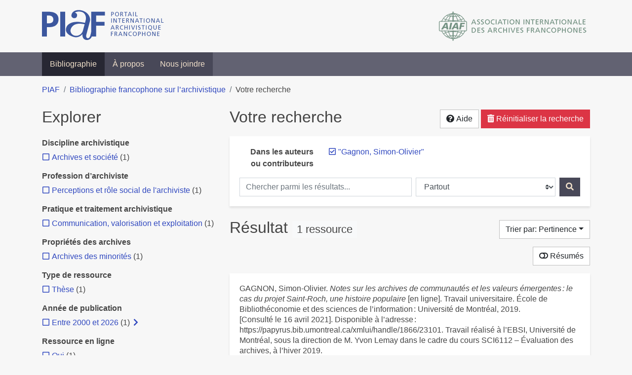

--- FILE ---
content_type: text/html; charset=utf-8
request_url: https://bibliopiaf.ebsi.umontreal.ca/bibliographie/?creator=%22Gagnon%2C+Simon-Olivier%22
body_size: 10292
content:
<!doctype html>
<html lang="fr" class="no-js">
        <head >
                <meta charset="utf-8"> 
                <meta http-equiv="X-UA-Compatible" content="IE=edge">
    <meta name="viewport" content="width=device-width, initial-scale=1, shrink-to-fit=no">
    <meta name="generator" content="Kerko">
    <meta name="robots" content="noindex">
    <link rel="alternate" type="application/atom+xml" href="/bibliographie/atom.xml?creator=%22Gagnon,+Simon-Olivier%22" title="Flux web personnalisé" />
            <title>Résultat | Bibliographie francophone sur l’archivistique</title>
    <link rel="stylesheet" href="/static/styles/main.css">

        <link rel="stylesheet" href="https://use.fontawesome.com/releases/v5.8.2/css/solid.css" integrity="sha384-ioUrHig76ITq4aEJ67dHzTvqjsAP/7IzgwE7lgJcg2r7BRNGYSK0LwSmROzYtgzs" crossorigin="anonymous">
        <link rel="stylesheet" href="https://use.fontawesome.com/releases/v5.8.2/css/regular.css" integrity="sha384-hCIN6p9+1T+YkCd3wWjB5yufpReULIPQ21XA/ncf3oZ631q2HEhdC7JgKqbk//4+" crossorigin="anonymous">
        <link rel="stylesheet" href="https://use.fontawesome.com/releases/v5.8.2/css/fontawesome.css" integrity="sha384-sri+NftO+0hcisDKgr287Y/1LVnInHJ1l+XC7+FOabmTTIK0HnE2ID+xxvJ21c5J" crossorigin="anonymous">
        <link rel="stylesheet" href="/bibliographie/static/kerko/css/styles.css?20230626"><script>
                    var re = new RegExp('(^|\\s)no-js(\\s|$)');
                    document.documentElement.className = document.documentElement.className.replace(re, '$1js$2');
                </script>
                    <!-- Global site tag (gtag.js) - Google Analytics -->
                    <script async src="https://www.googletagmanager.com/gtag/js?id=G-JFFPFP0YCG"></script>
                    <script>
                        window.dataLayer = window.dataLayer || [];
                        function gtag(){dataLayer.push(arguments);}
                        gtag('js', new Date());
                        gtag('config', 'G-JFFPFP0YCG');
                    </script>
    <link rel="icon" href="/static/images/favicon.ico">

        </head>
        <body >
        <header >
    <div class="container d-print-none">
        <div class="header-piaf d-flex flex-column flex-md-row justify-content-between">
            <a href="https://www.piaf-archives.org/" title="Portail international archivistique francophone">
                <img src="/static/images/logo-piaf.png" width="247" height="61" alt="Logo PIAF">
            </a>
            <a class="d-none d-md-block" href="https://www.piaf-archives.org/AIAF/association-internationale-des-archives-francophones"  title="Association internationale des archives francophones (AIAF)">
                <img src="/static/images/logo-aiaf-ff.png" width="313" height="66" alt="Logo Association internationale des archives francophones (AIAF)">
            </a>
        </div>
    </div>
    <nav class="navbar navbar-expand-md navbar-dark bg-dark d-print-none">
        <div class="container">
                <button class="navbar-toggler" type="button" data-toggle="collapse" data-target="#navbar-content" aria-controls="navbar-content" aria-expanded="false" aria-label="Basculer la navigation">
                    <span class="navbar-toggler-text">Menu</span><span class="navbar-toggler-icon"></span>
                </button>
                <div id="navbar-content" class="collapse navbar-collapse">
                    <ul class="navbar-nav justify-content-start">
    <li class="nav-item active">
        <a class="nav-link" href="/bibliographie/" >Bibliographie</a>
    </li>

    <li class="nav-item ">
        <a class="nav-link" href="/bibliographie/a-propos" >À propos</a>
    </li>

    <li class="nav-item ">
        <a class="nav-link" href="/bibliographie/nous-joindre" >Nous joindre</a>
    </li>

                    </ul>
                </div>
        </div>
    </nav>

        </header>
        <main class="container">
        
            <div class="row">
                <nav class="col d-print-none" aria-label="Fil d'Ariane">
                    <ol class="breadcrumb">
                        
            <li class="breadcrumb-item">
                <a href="https://www.piaf-archives.org/" >PIAF</a>
            </li>
            <li class="breadcrumb-item">
                <a href="/bibliographie/" >Bibliographie francophone sur l’archivistique</a>
            </li>
            <li class="breadcrumb-item active" aria-current="page">Votre recherche</li>
                    </ol>
                </nav>
            </div>
                <div class="row">
                        <div class="col-12 col-lg-8 order-lg-4">
    <div class="my-2 row">
        <h1 class="h2 col-auto pr-1 mr-auto d-inline">
                Votre recherche</h1>
            <div class="col-auto pl-0 ml-auto text-right">
                <div class="d-inline-block d-print-none mt-1 mb-2">
                    <button class="btn btn-light" data-toggle="modal" data-target="#search-help">
                        <span class="fas fa-question-circle" aria-hidden="true"></span> Aide
                    </button>
                </div>
                    <div class="d-inline-block d-lg-none d-print-none mt-1 mb-2">
                        <button id="facets-modal-toggle" class="btn btn-primary">
                            <span class="fas fa-compass" aria-hidden="true"></span> Explorer
                        </button>
                    </div>
                    <div class="d-inline-block d-print-none mt-1 mb-2">
                        <a class="btn btn-danger" href="/bibliographie/">
                            <span class="fas fa-trash-alt" aria-hidden="true"></span> Réinitialiser la recherche
                        </a>
                    </div>
            </div>
    </div>

<div class="modal fade" id="search-help" tabindex="-1" role="dialog" aria-labelledby="search-help-label" aria-hidden="true">
    <div class="modal-dialog modal-dialog-scrollable modal-lg" role="document">
        <div class="modal-content">
            <div class="modal-header">
                    <h2 class="modal-title" id="search-help-label">Aide</h2>
                    <button type="button" class="btn btn-secondary" data-dismiss="modal" title="Fermer le panneau d’aide" aria-label="Fermer le panneau d’aide">
                        <span class="fas fa-times" aria-hidden="true"></span>
                    </button>
            </div>
            <div class="modal-body">
                    <p>L’interface de recherche est composée de trois sections&nbsp;: <strong>Rechercher</strong>, <strong>Explorer</strong> et <strong>Résultats</strong>. Celles-ci sont décrites en détail ci-dessous.</p>
                    <p>Vous pouvez lancer une recherche aussi bien à partir de la section <strong>Rechercher</strong> qu’à partir de la section <strong>Explorer</strong>.</p>
                    <h3>Rechercher</h3>
                    <p>Cette section affiche vos critères de recherche courants et vous permet de soumettre des mots-clés à chercher dans la bibliographie.</p>
                    <ul>
                        <li>Chaque nouvelle soumission ajoute les mots-clés saisis à la liste des critères de recherche.</li>
                        <li>Pour lancer une nouvelle recherche plutôt qu’ajouter des mots-clés à la recherche courante, utilisez le bouton <strong>Réinitialiser la recherche</strong>, puis entrez vos mots-clés.</li>
                        <li>Pour remplacer un mot-clé déjà soumis, veuillez d’abord le retirer en décochant sa case à cocher, puis soumettre un nouveau mot-clé.</li>
                            <li>Vous pouvez contrôler la portée de votre recherche en choisissant où chercher. Les options sont&nbsp;:
                                <ul>
                                            <li><strong>Partout</strong>&nbsp;: repère vos mots-clés dans tous les champs des références bibliographiques ainsi que dans le contenu textuel des documents disponibles.</li>
                                            <li><strong>Dans les auteurs ou contributeurs</strong>&nbsp;: repère vos mots-clés dans les noms d’auteurs ou de contributeurs.</li>
                                            <li><strong>Dans les titres</strong>&nbsp;: repère vos mots-clés dans les titres.</li>
                                            <li><strong>Dans les années de publication</strong>&nbsp;: repère vos mots-clés dans le champ d’année de publication (vous pouvez utiliser l’opérateur <strong>OU</strong> avec vos mots-clés pour trouver des références ayant différentes années de publication. Par exemple, <code>2020 OU 2021</code>).</li>
                                </ul>
                            </li>
                        <li>Vous pouvez utiliser les opérateurs booléens avec vos mots-clés&nbsp;:
                            <ul>
                                <li><strong>ET</strong>&nbsp;: repère les références qui contiennent tous les termes fournis. Ceci est la relation par défaut entre les termes séparés d’un espace. Par exemple, <code>a b</code> est équivalent à <code>a ET b</code>.</li>
                                <li><strong>OU</strong>&nbsp;: repère les références qui contiennent n’importe lequel des termes fournis. Par exemple, <code>a OU b</code>.</li>
                                <li><strong>SAUF</strong>&nbsp;: exclut les références qui contiennent le terme fourni. Par exemple, <code>SAUF a</code>.</li>
                                <li>Les opérateurs booléens doivent être saisis en MAJUSCULES.</li>
                            </ul>
                        </li>
                        <li>Vous pouvez faire des groupements logiques (avec les parenthèses) pour éviter les ambiguïtés lors de la combinaison de plusieurs opérateurs booléens. Par exemple, <code>(a OU b) ET c</code>.</li>
                        <li>Vous pouvez demander une séquence exacte de mots (avec les guillemets droits), par exemple <code>"a b c"</code>. Par défaut la différence entre les positions des mots est de 1, ce qui signifie qu’une référence sera repérée si elle contient les mots et qu’ils sont consécutifs. Une distance maximale différente peut être fournie (avec le tilde), par exemple <code>"a b"~2</code> permet jusqu’à un terme entre <code>a</code> et <code>b</code>, ce qui signifie que la séquence <code>a c b</code> pourrait être repérée aussi bien que <code>a b</code>.</li>
                        <li>Vous pouvez préciser que certains termes sont plus importants que d’autres (avec l’accent circonflexe). Par exemple, <code>a^2 b c^0.5</code> indique que <code>a</code> est deux fois plus important que <code>b</code> dans le calcul de pertinence des résultats, tandis que <code>c</code> est de moitié moins important. Ce type de facteur peut être appliqué à un groupement logique, par exemple <code>(a b)^3 c</code>.</li>
                        <li>La recherche par mots-clés est insensible à la casse et les accents et la ponctuation sont ignorés.</li>
                        <li> Les terminaisons des mots sont amputées pour la plupart des champs, tels le titre, le résumé et les notes. L’amputation des terminaisons vous évite d’avoir à prévoir toutes les formes possibles d’un mot dans vos recherches. Ainsi, les termes <code>municipal</code>, <code>municipale</code> et <code>municipaux</code>, par exemple, donneront tous le même résultat. L’amputation des terminaisons n’est <em>pas</em> appliquée au texte des champs de noms, tels auteurs/contributeurs, éditeur, publication.</li>
                    </ul>
                    <h3>Explorer</h3>
                    <p>Cette section vous permet d’explorer les catégories associées aux références.</p>
                    <ul>
                        <li>Les catégories peuvent servir à affiner votre recherche. Cochez une catégorie pour l’ajouter à vos critères de recherche. Les résultats seront alors restreints aux références qui sont associées à cette catégorie.</li>
                        <li>Dé-cochez une catégorie pour la retirer de vos critères de recherche et élargir votre recherche.</li>
                        <li>Les nombres affichés à côté des catégories indiquent combien de références sont associées à chaque catégorie considérant les résultats de recherche courants. Ces nombres varieront en fonction de vos critères de recherche, de manière à toujours décrire le jeu de résultats courant. De même, des catégories et des facettes entières pourront disparaître lorsque les résultats de recherche ne contiennent aucune référence leur étant associées.</li>
                        <li>Une icône de flèche (<span class="fas fa-chevron-right" aria-hidden="true"></span>) apparaissant à côté d’une catégorie indique que des sous-catégories sont disponibles. Vous pouvez appuyer sur l’icône pour faire afficher la liste de ces catégories plus spécifiques. Par la suite, vous pouvez appuyer à nouveau pour masquer la liste. L’action d’afficher ou de masquer les sous-catégories ne modifie pas vos critères de recherche; ceci vous permet de rapidement explorer l’arborescence des catégories, si désiré.</li>
                    </ul>
                    <h3>Résultats</h3>
                    <p>Cette section présente les résultats de recherche. Si aucun critère de recherche n’a été fourni, elle montre toute la bibliographie (jusqu’à 40 références par page).</p>
                    <ul>
                        <li>Chaque référence de la liste des résultats est un hyperlien vers sa notice bibliographique complète. À partir de la notice, vous pouvez continuer à explorer les résultats de recherche en naviguant vers les notices précédentes ou suivantes de vos résultats de recherche, ou encore retourner à la liste des résultats.</li>
                        <li>Des hyperliens supplémentaires, tels que <strong>Consulter le document</strong> ou <strong>Consulter sur <em>[nom d’un site web]</em></strong>, peuvent apparaître sous un résultat de recherche. Ces liens vous fournissent un accès rapide à la ressource, des liens que vous trouverez également dans la notice bibliographique.</li>
                            <li>Le bouton <strong>Résumés</strong> vous permet d’activer ou de désactiver l’affichage des résumés dans la liste des résultats de recherche. Toutefois, activer l’affichage des résumés n’aura aucun effet sur les résultats pour lesquels aucun résumé n’est disponible.
                            <li>Diverses options sont fournies pour permettre de contrôler l’ordonnancement les résultats de recherche. L’une d’elles est l’option de tri par <strong>Pertinence</strong>, qui classe les résultats du plus pertinent au moins pertinent. Le score utilisé à cette fin prend en compte la fréquence des mots ainsi que les champs dans lesquels ils apparaissent. Par exemple, si un terme recherché apparaît fréquemment dans une référence ou est l’un d’un très petit nombre de termes utilisé dans cette référence, cette référence aura probablement un score plus élevé qu’une autre où le terme apparaît moins fréquemment ou qui contient un très grand nombre de mots. De même, le score sera plus élevé si un terme est rare dans l’ensemble de la bibliographie que s’il est très commun. De plus, si un terme de recherche apparaît par exemple dans le titre d’une référence, le score de cette référence sera plus élevé que s’il apparaissait dans un champ moins important tel le résumé.</li>
                            <li>Le tri par <strong>Pertinence</strong> n’est disponible qu’après avoir soumis des mots-clés par le biais de la section <strong>Rechercher</strong>.</li>
                            <li>Les catégories sélectionnées dans la section <strong>Explorer</strong> n’ont aucun effet sur le tri par pertinence. Elles ne font que filtrer la liste des résultats.</li>
                    </ul>
                    <div class="my-3 text-right">
                        <button type="button" class="btn btn-secondary" data-dismiss="modal" aria-label="Fermer le panneau d’aide">Fermer</button>
                    </div>
            </div>
        </div>
    </div>
</div>
        <div class="card breadbox mb-4">
            <div class="card-body">
        <div class="row">
            <div class="col-md-4 col-xl-3 font-weight-bold break-word text-md-right text-print-left">
                Dans les auteurs ou contributeurs
            </div>
            <div class="col-md-8 col-xl-9">
        <ul class="list-unstyled mb-0"><li class="position-relative" style="margin-left:20px;"><a class="no-decorate" href="/bibliographie/" title="Retirer le terme '&#34;Gagnon, Simon-Olivier&#34;'" aria-label="Retirer le terme '&#34;Gagnon, Simon-Olivier&#34;'" rel="nofollow"><span class="far fa-check-square position-absolute" aria-hidden="true" style="margin-left:1px;top:-1px;left:-20px;line-height:1.5;"></span>
                    <span class="facet-item-label parent-decorate">&#34;Gagnon, Simon-Olivier&#34;</span></a>
            
        </li>
        </ul>
            </div>
        </div>
    <form method="post" role="search" class="form d-print-none px-0"><input id="csrf_token" name="csrf_token" type="hidden" value="IjFhOTY0YmM4N2Y4ODMzZmMzMjExNmMyNDE0Mzk5OWFkNzAxZjIxNzAi.aXRccQ.3jTVZIm1JyTE0iEnQKy0KnlZXeo">
        <div class="form-row mx-n1">
            <div class="col-12 col-md px-1 mb-2 mb-md-0">
                <label for="keywords" class="sr-only">Chercher parmi les résultats...</label><input class="form-control" id="keywords" maxlength="1000" name="keywords" placeholder="Chercher parmi les résultats..." type="search" value="">
            </div>
            <div class="col col-md-5 px-1">
                <label for="scope" class="sr-only">Chercher dans...</label><select class="custom-select" id="scope" name="scope"><option value="all">Partout</option><option value="creator">Dans les auteurs ou contributeurs</option><option value="title">Dans les titres</option><option value="pubyear">Dans les années de publication</option></select>
            </div>
            <div class="col-auto px-1">
                <button id="submit" type="submit" class="btn btn-primary" title="Rechercher" aria-label="Rechercher">
                    <span class="fas fa-search" aria-hidden="true"></span>
                </button>
            </div>
        </div>
    </form>
            </div>
        </div>
    <div class="my-2 row">
        <div class="col-auto mr-auto">
            <h2 class="d-inline mb-2">Résultat
                    <span class="badge badge-light">1 ressource</span>
            </h2>
        </div>
            <div class="col-auto pl-0 ml-auto mt-1 mb-2 text-right">
                <div class="d-inline-block d-print-none">
    <div class="dropdown">
        <button class="btn btn-light dropdown-toggle" type="button" id="sort-options" data-toggle="dropdown" aria-haspopup="true" aria-expanded="false" aria-label="Trier par...">
            <span aria-hidden="true">Trier par: Pertinence</span></button>
        <div class="dropdown-menu dropdown-menu-right" aria-labelledby="sort-options"><a class="dropdown-item active" href="/bibliographie/?creator=%22Gagnon,+Simon-Olivier%22&sort=score" aria-current="true" title="Trier par Pertinence (Tri courant)" aria-label="Trier par Pertinence (Tri courant)" rel="nofollow">Pertinence</a><a class="dropdown-item" href="/bibliographie/?creator=%22Gagnon,+Simon-Olivier%22&sort=date_desc"  title="Trier par Date décroissante" aria-label="Trier par Date décroissante" rel="nofollow">Date décroissante</a><a class="dropdown-item" href="/bibliographie/?creator=%22Gagnon,+Simon-Olivier%22&sort=date_asc"  title="Trier par Date croissante" aria-label="Trier par Date croissante" rel="nofollow">Date croissante</a><a class="dropdown-item" href="/bibliographie/?creator=%22Gagnon,+Simon-Olivier%22&sort=author_asc"  title="Trier par Auteur A-Z" aria-label="Trier par Auteur A-Z" rel="nofollow">Auteur A-Z</a><a class="dropdown-item" href="/bibliographie/?creator=%22Gagnon,+Simon-Olivier%22&sort=author_desc"  title="Trier par Auteur Z-A" aria-label="Trier par Auteur Z-A" rel="nofollow">Auteur Z-A</a><a class="dropdown-item" href="/bibliographie/?creator=%22Gagnon,+Simon-Olivier%22&sort=title_asc"  title="Trier par Titre A-Z" aria-label="Trier par Titre A-Z" rel="nofollow">Titre A-Z</a><a class="dropdown-item" href="/bibliographie/?creator=%22Gagnon,+Simon-Olivier%22&sort=title_desc"  title="Trier par Titre Z-A" aria-label="Trier par Titre Z-A" rel="nofollow">Titre Z-A</a>
        </div>
    </div>
                </div>
            </div>
    </div>
            <div class="row">
                    <div class="col-auto ml-auto pl-0">
                            <a class="btn btn-light d-print-none" href="/bibliographie/?creator=%22Gagnon,+Simon-Olivier%22&page=1&abstracts=1" title="Montrer les résumés" aria-label="Montrer les résumés"><span class="fas fa-toggle-off" aria-hidden="true"></span> Résumés</a>
                    </div>
            </div>
            <div class="card my-3">
                <div class="card-body py-1">
                    <ul class="list-unstyled ">

<li class="search-item break-word my-3">
            <div class="d-flex">
                <a class="d-block mw-100 mr-auto" href="/bibliographie/?creator=%22Gagnon,+Simon-Olivier%22&page=1&page-len=1&id=YWZ89ZDS" title="Voir les détails">
<div class="csl-bib-body" style="line-height: 1.35; ">
  <div class="csl-entry">GAGNON, Simon-Olivier. <i>Notes sur les archives de communaut&#xE9;s et les valeurs &#xE9;mergentes&#x202F;: le cas du projet Saint-Roch, une histoire populaire</i> [en&#xA0;ligne]. Travail universitaire. &#xC9;cole de Biblioth&#xE9;conomie et des sciences de l&#x2019;information&#x202F;: Universit&#xE9; de Montr&#xE9;al, 2019. [Consult&#xE9;&#xA0;le&#xA0;16&#xA0;avril&#xA0;2021]. Disponible &#xE0; l&#x2019;adresse&#x202F;: https://papyrus.bib.umontreal.ca/xmlui/handle/1866/23101. Travail r&#xE9;alis&#xE9; &#xE0; l&#x2019;EBSI, Universit&#xE9; de Montr&#xE9;al, sous la direction de M. Yvon Lemay dans le cadre du cours SCI6112 &#x2013; &#xC9;valuation des archives, &#xE0; l&#x2019;hiver 2019.</div>
</div>
                </a><span class='Z3988' title='url_ver=Z39.88-2004&amp;ctx_ver=Z39.88-2004&amp;rfr_id=info%3Asid%2Fzotero.org%3A2&amp;rft_val_fmt=info%3Aofi%2Ffmt%3Akev%3Amtx%3Adissertation&amp;rft.title=Notes%20sur%20les%20archives%20de%20communaut%C3%A9s%20et%20les%20valeurs%20%C3%A9mergentes%20%3A%20le%20cas%20du%20projet%20Saint-Roch%2C%20une%20histoire%20populaire&amp;rft.inst=Universit%C3%A9%20de%20Montr%C3%A9al&amp;rft.degree=Travail%20universitaire&amp;rft.aufirst=Simon-Olivier&amp;rft.aulast=Gagnon&amp;rft.au=Simon-Olivier%20Gagnon&amp;rft.au=Yvon%20Lemay&amp;rft.date=2019&amp;rft.language=fr'></span>

            </div>
                <div class="d-print-none btn-group ml-2">
                            <a class="btn btn-sm btn-link text-nowrap" href="https://papyrus.bib.umontreal.ca/xmlui/handle/1866/23101" target="_blank" rel="noopener noreferrer">
                                <span class="fas fa-external-link-alt mr-1" aria-hidden="true"></span>Consulter sur papyrus.bib.umontreal.ca</a>
                </div>
</li>
                    </ul>
                </div>
            </div>
                <div class="row">
                    <div class="col-auto ml-auto mt-2 mb-4 text-right">
                            <div class="d-none d-md-inline-block d-print-none mb-1">
                                <button id="print-link" class="btn btn-light" type="button" data-url="/bibliographie/?creator=%22Gagnon,+Simon-Olivier%22&page-len=all&print-preview=1">
                                    <span class="fas fa-print" aria-hidden="true"></span> Imprimer cette référence
                                </button>
                            </div>
                            <div class="d-inline-block d-print-none mb-1">
                                <div class="dropdown">
                                    <button class="btn btn-light dropdown-toggle" type="button" id="download-options" data-toggle="dropdown" aria-haspopup="true" aria-expanded="false">
                                        <span class="fas fa-download" aria-hidden="true"></span> Télécharger cette notice</button>
                                    <div class="dropdown-menu dropdown-menu-right dropdown-width-300" aria-labelledby="download-options">
                                            <a class="dropdown-item" href="/bibliographie/export/ris/?creator=%22Gagnon,+Simon-Olivier%22" rel="nofollow" type="application/x-research-info-systems" title="Télécharger au format RIS" aria-label="Télécharger au format RIS">RIS</a>
                                            <p class="px-4 text-muted">Format recommandé pour la plupart des logiciels de gestion de références bibliographiques</p>
                                            <a class="dropdown-item" href="/bibliographie/export/bibtex/?creator=%22Gagnon,+Simon-Olivier%22" rel="nofollow" type="application/x-bibtex" title="Télécharger au format BibTeX" aria-label="Télécharger au format BibTeX">BibTeX</a>
                                            <p class="px-4 text-muted">Format recommandé pour les logiciels spécialement conçus pour BibTeX</p>
                                    </div>
                                </div>
                            </div>
                            <div class="d-inline-block d-print-none mb-1">
                                <a class="btn btn-light" href="/bibliographie/atom.xml?creator=%22Gagnon,+Simon-Olivier%22" type="application/atom+xml" title="Flux web personnalisé d’après vos critères de recherche" target="_blank" rel="noopener">
                                    <span class="fas fa-rss" aria-hidden="true"></span> Flux web personnalisé
                                </a>
                            </div>
                    </div>
                </div>
            <div class="text-right mb-4 text-muted d-print-none">
                    Dernière mise à jour depuis la base de données&nbsp;: 24/01/2026 06:30 (CET)
            </div>
                        </div>
                            <div class="col-12 col-lg-4 order-lg-1">
            <div id="facets-container" class="d-none d-lg-block d-print-none">
                <h2 class="mt-2 mb-4">Explorer</h2>
                <div id="facets" class="facets">
                        
        <div>
            <h3 class="h6 font-weight-bold">
                Discipline archivistique
            </h3>
            <div>
        <ul id="f-discipline-archivistique" class="list-unstyled collapse show"><li class="position-relative" style="margin-left:20px;"><a class="no-decorate" href="/bibliographie/?creator=%22Gagnon,+Simon-Olivier%22&discipline-archivistique=FPN6CABV" title="Ajouter le filtre 'Archives et société'" aria-label="Ajouter le filtre 'Archives et société'" rel="nofollow"><span class="far fa-square position-absolute" aria-hidden="true" style="margin-left:1px;top:-1px;left:-20px;line-height:1.5;"></span>
                    <span class="facet-item-label parent-decorate">Archives et société</span></a>
            <span class="facet-item-count"> (1) </span>
        </li>
        </ul>
            </div>
        </div>
                        
        <div>
            <h3 class="h6 font-weight-bold">
                Profession d’archiviste
            </h3>
            <div>
        <ul id="f-profession-d-archiviste" class="list-unstyled collapse show"><li class="position-relative" style="margin-left:20px;"><a class="no-decorate" href="/bibliographie/?creator=%22Gagnon,+Simon-Olivier%22&profession-d-archiviste=CDMW4MPI" title="Ajouter le filtre 'Perceptions et rôle social de l&#39;archiviste'" aria-label="Ajouter le filtre 'Perceptions et rôle social de l&#39;archiviste'" rel="nofollow"><span class="far fa-square position-absolute" aria-hidden="true" style="margin-left:1px;top:-1px;left:-20px;line-height:1.5;"></span>
                    <span class="facet-item-label parent-decorate">Perceptions et rôle social de l&#39;archiviste</span></a>
            <span class="facet-item-count"> (1) </span>
        </li>
        </ul>
            </div>
        </div>
                        
        <div>
            <h3 class="h6 font-weight-bold">
                Pratique et traitement archivistique
            </h3>
            <div>
        <ul id="f-pratique-et-traitement-archivistique" class="list-unstyled collapse show"><li class="position-relative" style="margin-left:20px;"><a class="no-decorate" href="/bibliographie/?creator=%22Gagnon,+Simon-Olivier%22&pratique-et-traitement-archivistique=Z2Z2PV79" title="Ajouter le filtre 'Communication, valorisation et exploitation'" aria-label="Ajouter le filtre 'Communication, valorisation et exploitation'" rel="nofollow"><span class="far fa-square position-absolute" aria-hidden="true" style="margin-left:1px;top:-1px;left:-20px;line-height:1.5;"></span>
                    <span class="facet-item-label parent-decorate">Communication, valorisation et exploitation</span></a>
            <span class="facet-item-count"> (1) </span>
        </li>
        </ul>
            </div>
        </div>
                        
                        
        <div>
            <h3 class="h6 font-weight-bold">
                Propriétés des archives
            </h3>
            <div>
        <ul id="f-proprietes-des-archives" class="list-unstyled collapse show"><li class="position-relative" style="margin-left:20px;"><a class="no-decorate" href="/bibliographie/?creator=%22Gagnon,+Simon-Olivier%22&proprietes-des-archives=8FSZBFG8" title="Ajouter le filtre 'Archives des minorités'" aria-label="Ajouter le filtre 'Archives des minorités'" rel="nofollow"><span class="far fa-square position-absolute" aria-hidden="true" style="margin-left:1px;top:-1px;left:-20px;line-height:1.5;"></span>
                    <span class="facet-item-label parent-decorate">Archives des minorités</span></a>
            <span class="facet-item-count"> (1) </span>
        </li>
        </ul>
            </div>
        </div>
                        
                        
                        
                        
                        
                        
        <div>
            <h3 class="h6 font-weight-bold">
                Type de ressource
            </h3>
            <div>
        <ul id="f-type" class="list-unstyled collapse show"><li class="position-relative" style="margin-left:20px;"><a class="no-decorate" href="/bibliographie/?creator=%22Gagnon,+Simon-Olivier%22&type=thesis" title="Ajouter le filtre 'Thèse'" aria-label="Ajouter le filtre 'Thèse'" rel="nofollow"><span class="far fa-square position-absolute" aria-hidden="true" style="margin-left:1px;top:-1px;left:-20px;line-height:1.5;"></span>
                    <span class="facet-item-label parent-decorate">Thèse</span></a>
            <span class="facet-item-count"> (1) </span>
        </li>
        </ul>
            </div>
        </div>
                        
        <div>
            <h3 class="h6 font-weight-bold">
                Année de publication
            </h3>
            <div>
        <ul id="f-year" class="list-unstyled collapse show"><li class="position-relative" style="margin-left:20px;"><a class="no-decorate" href="/bibliographie/?creator=%22Gagnon,+Simon-Olivier%22&year=2000" title="Ajouter le filtre 'Entre 2000 et 2026'" aria-label="Ajouter le filtre 'Entre 2000 et 2026'" rel="nofollow"><span class="far fa-square position-absolute" aria-hidden="true" style="margin-left:1px;top:-1px;left:-20px;line-height:1.5;"></span>
                    <span class="facet-item-label parent-decorate">Entre 2000 et 2026</span></a>
            <span class="facet-item-count"> (1) </span><button class="btn btn-link px-0 py-0 border-0 align-baseline btn-expand" data-toggle="collapse" data-target="#f-year-2000" aria-controls="f-year-2000" aria-expanded="false" title="Afficher les filtres plus spécifiques" aria-label="Afficher les filtres plus spécifiques"><span class="fas fa-chevron-right" aria-hidden="true" style="width: 1rem;"></span>
    </button><button class="btn btn-link px-0 py-0 border-0 align-baseline btn-collapse" data-toggle="collapse" data-target="#f-year-2000" aria-controls="f-year-2000" aria-expanded="true" title="Masquer les filtres plus spécifiques" aria-label="Masquer les filtres plus spécifiques"><span class="fas fa-chevron-down" aria-hidden="true" style="width: 1rem;"></span>
    </button>
                
        <ul id="f-year-2000" class="list-no-bullets collapse"><li class="position-relative"><a class="no-decorate" href="/bibliographie/?creator=%22Gagnon,+Simon-Olivier%22&year=2000.2010" title="Ajouter le filtre 'Entre 2010 et 2019'" aria-label="Ajouter le filtre 'Entre 2010 et 2019'" rel="nofollow"><span class="far fa-square position-absolute" aria-hidden="true" style="margin-left:1px;top:-1px;left:-20px;line-height:1.5;"></span>
                    <span class="facet-item-label parent-decorate">Entre 2010 et 2019</span></a>
            <span class="facet-item-count"> (1) </span><button class="btn btn-link px-0 py-0 border-0 align-baseline btn-expand" data-toggle="collapse" data-target="#f-year-2000-2000-2010" aria-controls="f-year-2000-2000-2010" aria-expanded="false" title="Afficher les filtres plus spécifiques" aria-label="Afficher les filtres plus spécifiques"><span class="fas fa-chevron-right" aria-hidden="true" style="width: 1rem;"></span>
    </button><button class="btn btn-link px-0 py-0 border-0 align-baseline btn-collapse" data-toggle="collapse" data-target="#f-year-2000-2000-2010" aria-controls="f-year-2000-2000-2010" aria-expanded="true" title="Masquer les filtres plus spécifiques" aria-label="Masquer les filtres plus spécifiques"><span class="fas fa-chevron-down" aria-hidden="true" style="width: 1rem;"></span>
    </button>
                
        <ul id="f-year-2000-2000-2010" class="list-no-bullets collapse"><li class="position-relative"><a class="no-decorate" href="/bibliographie/?creator=%22Gagnon,+Simon-Olivier%22&year=2000.2010.2019" title="Ajouter le filtre '2019'" aria-label="Ajouter le filtre '2019'" rel="nofollow"><span class="far fa-square position-absolute" aria-hidden="true" style="margin-left:1px;top:-1px;left:-20px;line-height:1.5;"></span>
                    <span class="facet-item-label parent-decorate">2019</span></a>
            <span class="facet-item-count"> (1) </span>
        </li>
        </ul>
        </li>
        </ul>
        </li>
        </ul>
            </div>
        </div>
                        
        <div>
            <h3 class="h6 font-weight-bold">
                Ressource en ligne
            </h3>
            <div>
        <ul id="f-link" class="list-unstyled collapse show"><li class="position-relative" style="margin-left:20px;"><a class="no-decorate" href="/bibliographie/?creator=%22Gagnon,+Simon-Olivier%22&link=t" title="Ajouter le filtre 'Oui'" aria-label="Ajouter le filtre 'Oui'" rel="nofollow"><span class="far fa-square position-absolute" aria-hidden="true" style="margin-left:1px;top:-1px;left:-20px;line-height:1.5;"></span>
                    <span class="facet-item-label parent-decorate">Oui</span></a>
            <span class="facet-item-count"> (1) </span>
        </li>
        </ul>
            </div>
        </div>
                        
                </div>
            </div>
            <div id="facets-modal" class="modal fade" tabindex="-1" role="dialog" aria-labelledby="facets-modal-label" aria-hidden="true">
                <div class="modal-dialog modal-lg modal-dialog-scrollable" role="document">
                    <div class="modal-content">
                        <div class="modal-header">
                                <h2 id="facets-modal-label" class="modal-title">Explorer</h2>
                                <button type="button" class="btn btn-secondary" data-dismiss="modal" title="Fermer le panneau d’exploration" aria-label="Fermer le panneau d’exploration">
                                    <span class="fas fa-times" aria-hidden="true"></span>
                                </button>
                        </div>
                        <div id="facets-modal-body" class="modal-body">
                                <div class="my-3 text-right">
                                    <button type="button" class="btn btn-secondary" data-dismiss="modal" aria-label="Fermer le panneau d’exploration">Fermer</button>
                                </div>
                        </div>
                    </div>
                </div>
            </div>
                            </div>
                </div>
        </main>
    <footer class="footer-piaf">
        <div class="text-center pt-3 pb-2">
            <a class="footer-piaf__link" href="https://www.piaf-archives.org/" title="Portail international archivistique francophone">PIAF</a> &bullet; <a class="footer-piaf__link" href="/bibliographie/">Bibliographie francophone sur l’archivistique</a>
        </div>
        <div class="text-center py-3 d-print-none">
            <a href="https://www.piaf-archives.org/AIAF/association-internationale-des-archives-francophones"  title="Association internationale des archives francophones (AIAF)">
                <img class="d-inline my-4 mx-4" src="/static/images/logo-aiaf-d.png" width="294" height="110" alt="Logo Association internationale des archives francophones (AIAF)">
            </a>
            <a href="https://ebsi.umontreal.ca/" target="_blank" rel="noopener" title="École de bibliothéconomie et des sciences de l’information (EBSI)">
                <img class="d-inline my-4 mx-4" src="/static/images/logo-ebsi-b.png" width="263" height="100" alt="Logo École de bibliothéconomie et des sciences de l’information (EBSI)">
            </a>
        </div>
    </footer>

    <script type="text/javascript" src="/static/scripts/main.js"></script>

        <script src="/bibliographie/static/kerko/js/search.js?20221229"></script>
            <script src="/bibliographie/static/kerko/js/print.js"></script>
        </body>
</html>